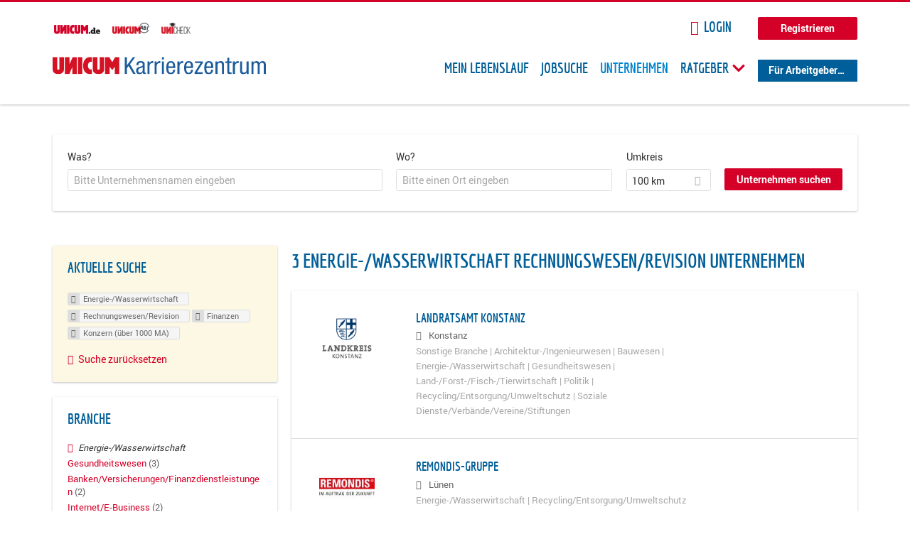

--- FILE ---
content_type: text/html; charset=utf-8
request_url: https://karriere.unicum.de/firmen/energie-wasserwirtschaft/rechnungswesen-revision/finanzen-0/konzern-ueber-1000-ma
body_size: 11641
content:
<!DOCTYPE html>
  <!--[if IEMobile 7]><html class="no-js ie iem7" lang="de" dir="ltr"><![endif]-->
  <!--[if lte IE 6]><html class="no-js ie lt-ie9 lt-ie8 lt-ie7" lang="de" dir="ltr"><![endif]-->
  <!--[if (IE 7)&(!IEMobile)]><html class="no-js ie lt-ie9 lt-ie8" lang="de" dir="ltr"><![endif]-->
  <!--[if IE 8]><html class="no-js ie lt-ie9" lang="de" dir="ltr"><![endif]-->
  <!--[if (gte IE 9)|(gt IEMobile 7)]><html class="no-js ie" lang="de" dir="ltr" prefix="og: http://ogp.me/ns# content: http://purl.org/rss/1.0/modules/content/ dc: http://purl.org/dc/terms/ foaf: http://xmlns.com/foaf/0.1/ rdfs: http://www.w3.org/2000/01/rdf-schema# sioc: http://rdfs.org/sioc/ns# sioct: http://rdfs.org/sioc/types# skos: http://www.w3.org/2004/02/skos/core# xsd: http://www.w3.org/2001/XMLSchema# schema: http://schema.org/"><![endif]-->
  <!--[if !IE]><!--><html class="no-js" lang="de" dir="ltr" prefix="og: http://ogp.me/ns# content: http://purl.org/rss/1.0/modules/content/ dc: http://purl.org/dc/terms/ foaf: http://xmlns.com/foaf/0.1/ rdfs: http://www.w3.org/2000/01/rdf-schema# sioc: http://rdfs.org/sioc/ns# sioct: http://rdfs.org/sioc/types# skos: http://www.w3.org/2004/02/skos/core# xsd: http://www.w3.org/2001/XMLSchema# schema: http://schema.org/"><!--<![endif]-->
<head>
  <title>Energie-/Wasserwirtschaft Rechnungswesen/Revision Finanzen Konzern (über 1000 MA) Unternehmen | Karrierezentrum</title>
  <!--[if IE]><![endif]-->
<meta charset="utf-8" />
<meta name="robots" content="noindex, follow" />
<meta name="description" content="3 Energie-/Wasserwirtschaft Rechnungswesen/Revision Finanzen Konzern (über 1000 MA) Unternehmen - Unternehmen auf Karrierezentrum" />
<script type="application/ld+json">{"@context":"http:\/\/schema.org","@type":"WebSite","name":"Karrierezentrum","url":"https:\/\/karriere.unicum.de"}</script>
<link as="image" href="https://karriere.unicum.de/sites/default/files/unicum-karrierezentrum-logo.svg" rel="preload" />
<link as="font" href="https://karriere.unicum.de/profiles/recruiter/themes/epiq/dist/fonts/fontawesome-webfont.woff" type="font/woff" crossorigin="1" rel="preload" />
<link as="font" href="https://karriere.unicum.de/sites/all/themes/unicum_ng/dist/fonts/opensans/OpenSans.woff?v=1.0.0" crossorigin="1" type="font/woff2" rel="preload" />
<link as="font" href="https://karriere.unicum.de/sites/all/themes/unicum_ng/dist/fonts/opensans/OpenSans.woff2?v=1.0.0" crossorigin="1" type="font/woff2" rel="preload" />
<link as="font" href="https://karriere.unicum.de/sites/all/themes/unicum_ng/dist/fonts/opensans/OpenSans-Bold.woff?v=1.0.0" crossorigin="1" type="font/woff2" rel="preload" />
<link as="font" href="https://karriere.unicum.de/sites/all/themes/unicum_ng/dist/fonts/opensans/OpenSans-Bold.woff2?v=1.0.0" crossorigin="1" type="font/woff2" rel="preload" />
<link as="font" href="https://karriere.unicum.de/sites/all/themes/unicum_ng/dist/fonts/opensans/OpenSans-Italic.woff?v=1.0.0" crossorigin="1" type="font/woff2" rel="preload" />
<link as="font" href="https://karriere.unicum.de/sites/all/themes/unicum_ng/dist/fonts/opensans/OpenSans-Italic.woff2?v=1.0.0" crossorigin="1" type="font/woff2" rel="preload" />
<link as="font" href="https://karriere.unicum.de/sites/all/themes/unicum_ng/dist/fonts/opensans/OpenSans-Semibold.woff?v=1.0.0" crossorigin="1" type="font/woff2" rel="preload" />
<link as="font" href="https://karriere.unicum.de/sites/all/themes/unicum_ng/dist/fonts/opensans/OpenSans-Semibold.woff2?v=1.0.0" crossorigin="1" type="font/woff2" rel="preload" />
<link rel="shortcut icon" href="https://karriere.unicum.de/sites/all/themes/unicum_ng/favicon.ico" type="image/vnd.microsoft.icon" />
<script>dataLayer = [{"userUid":0}];</script>
<link rel="profile" href="http://www.w3.org/1999/xhtml/vocab" />
<meta property="og:image" name="twitter:image:src" content="https://karriere.unicum.de/sites/all/themes/unicum_ng/dist/images/og-image.jpg" />
<meta property="og:image" content="https://karriere.unicum.de/sites/all/themes/unicum_ng/dist/images/og-image.jpg" />
<meta name="HandheldFriendly" content="true" />
<meta name="MobileOptimized" content="width" />
<meta http-equiv="cleartype" content="on" />
<link rel="apple-touch-icon-precomposed" href="https://karriere.unicum.de/sites/all/themes/unicum_ng/apple-touch-icon-precomposed.png" />
<link rel="apple-touch-icon" href="https://karriere.unicum.de/sites/all/themes/unicum_ng/apple-touch-icon.png" />
<meta name="viewport" content="width=device-width, initial-scale=1.0, minimum-scale=1.0" />
<meta name="generator" content="Drupal 7 (https://www.drupal.org)" />
<link rel="canonical" href="https://karriere.unicum.de/firmen/energie-wasserwirtschaft/rechnungswesen-revision/finanzen-0/konzern-ueber-1000-ma" />
<meta property="og:site_name" content="Karrierezentrum" />
<meta property="og:type" content="article" />
<meta property="og:url" content="https://karriere.unicum.de/firmen/energie-wasserwirtschaft/rechnungswesen-revision/finanzen-0/konzern-ueber-1000-ma" />
  <link type="text/css" rel="stylesheet" href="https://karriere.unicum.de/sites/default/files/advagg_css/css__MGYe8BQMpEbG5w0P9wGnMuK77K79SzZB76PtgJXvNJg__40bRhkwrIfQBhz5HVJv4q551a6_VdcdFWwD9PG_xjqY__MKN6ot5JlQ6690hHapBrIorVku4jEBISNej9FWLDiRk.css" media="all" />
<style>@font-face{font-family:'drop';src:local(Arial),local(Droid)}@font-face{font-family:'spinjs';src:local(Arial),local(Droid)}.ajax-progress div.throbber{font-family:drop !important;line-height:90px;text-indent:50px;word-spacing:30px;letter-spacing:50px;font-size:50px;font-weight:300;color:#3182c5;background-color:#fff}</style>
<link type="text/css" rel="stylesheet" href="https://karriere.unicum.de/sites/default/files/advagg_css/css__I7Qeu2AwC63XbSsOIKHUMu7XOXiBTN-y1M2fe1tFaO4__hjRk8fiq7qfqnfskO9m9feg7D6qP2cPcmHL9dhwjLbU__MKN6ot5JlQ6690hHapBrIorVku4jEBISNej9FWLDiRk.css" media="all" />

<!--[if lte IE 8]>
<link type="text/css" rel="stylesheet" href="https://karriere.unicum.de/sites/default/files/advagg_css/css__RaQftD9HyPd4uPmz7i3LfR-8jRgZUPDmXJaZ5kvknM4__1wB_UJ5uFFBh0AebLVvknbC690BuKwdj8B_M2pfMkbU__MKN6ot5JlQ6690hHapBrIorVku4jEBISNej9FWLDiRk.css" media="all" />
<![endif]-->
  <script type="text/javascript" src="https://karriere.unicum.de/sites/default/files/advagg_js/js__28y1XDbdTE31StYF_ZUsup7NSS8xdACxSVDWX_8h4CI__4aAa6wTLW0AoH_uqCQ7lkZsGMNzPmCVwdVlnkqM-kwI__MKN6ot5JlQ6690hHapBrIorVku4jEBISNej9FWLDiRk.js"></script>
<script type="text/javascript">
<!--//--><![CDATA[//><!--
document.createElement( "picture" );
//--><!]]>
</script>
<script type="text/javascript" src="https://karriere.unicum.de/sites/default/files/advagg_js/js__gyLbfOItYl8NLy-g4pbfGJHe_hMl20p0kUY71bBALc0__SfYhzI3cWzyZy_3bhOepRoE25wbXgnx4CiOBPvp-9Dc__MKN6ot5JlQ6690hHapBrIorVku4jEBISNej9FWLDiRk.js"></script>
<script type="text/javascript" src="https://maps.googleapis.com/maps/api/js?key=AIzaSyCWqxiBbPXMFjxLCX_6Zdsuuqlmrdk9FdU&amp;libraries=places&amp;language=de"></script>
<script type="text/javascript" src="https://karriere.unicum.de/sites/default/files/advagg_js/js__-ecI8BoX_Q7JC9yZDtGddIUfxacFfiuikmVuvubTW-A__kOus15k0Gim3zbmlUpz9pti5GQJ3fQYl_pcaKBKzxQQ__MKN6ot5JlQ6690hHapBrIorVku4jEBISNej9FWLDiRk.js"></script>
<script type="text/javascript" async="async" src="https://securepubads.g.doubleclick.net/tag/js/gpt.js"></script>
<script type="text/javascript">
<!--//--><![CDATA[//><!--
var googletag=googletag||{};googletag.cmd=googletag.cmd||[];
//--><!]]>
</script>
<script type="text/javascript" src="https://karriere.unicum.de/sites/default/files/advagg_js/js__7Ig3WXQ1TSJNUZBq9frmQyZmSRKjh9K33W1EXnOmAmY__Dwz42xDshCzPEC4DaOZEAAvBiWjWyEFU5S-Z1YZhM5E__MKN6ot5JlQ6690hHapBrIorVku4jEBISNej9FWLDiRk.js"></script>
<script type="text/javascript" src="https://karriere.unicum.de/sites/default/files/advagg_js/js__sFPiGtMG3UL_jaQ8kU0AbDAVfthhTuU5n8Wt0oKigPU__iyZU8OZQQnPpYMCIcrpafs4n5ACdkZunFKjqh-WvRBg__MKN6ot5JlQ6690hHapBrIorVku4jEBISNej9FWLDiRk.js"></script>
<script type="text/javascript" src="https://karriere.unicum.de/sites/default/files/advagg_js/js__2Anhq8cfg7jW5LKla6nuDCQw9dk6_xtiKE3s0bkAOYA__eRtMZaLnCYA5AvZAKTIH3MU4gk_1IcEo6NphAg48jLc__MKN6ot5JlQ6690hHapBrIorVku4jEBISNej9FWLDiRk.js"></script>
<script type="text/javascript" src="https://karriere.unicum.de/sites/default/files/advagg_js/js__XP5DCsQPY6MC0yZULmDacBIOjX7i7FibjaXZ_lbifeI__lydWGeJDUBEtYpwYtu7j7713KHTFKfx4Xp8UEfdt9ss__MKN6ot5JlQ6690hHapBrIorVku4jEBISNej9FWLDiRk.js"></script>
<script type="text/javascript" src="https://karriere.unicum.de/sites/default/files/advagg_js/js__1FY1yspgwIZR5g4XMxFR_jEoyHnCF9UyW386DXV3Zis__MXcfwxlXwxgZt2PBbLUK3JNCrZholrgggD6JHTFzMLo__MKN6ot5JlQ6690hHapBrIorVku4jEBISNej9FWLDiRk.js"></script>
<script type="text/javascript">
<!--//--><![CDATA[//><!--
jQuery.extend(Drupal.settings, {"basePath":"\/","pathPrefix":"","setHasJsCookie":0,"overlay":{"paths":{"admin":"user\/*\/addressbook\/*\/create\nuser\/*\/addressbook\/*\/edit\/*\nuser\/*\/addressbook\/*\/delete\/*\nnode\/*\/access\nimport\nimport\/*\nnode\/*\/import\nnode\/*\/delete-items\nnode\/*\/log\nfield-collection\/*\/*\/edit\nfield-collection\/*\/*\/delete\nfield-collection\/*\/add\/*\/*\nnode\/*\/edit\nnode\/*\/delete\nnode\/*\/revisions\nnode\/*\/revisions\/*\/revert\nnode\/*\/revisions\/*\/delete\nnode\/add\nnode\/add\/*\noverlay\/dismiss-message\njob-bookmarks-anon\njob-bookmarks-anon\/*\nfield-collection\/*\/*\/*\nreplicate\/*\/*\nnode\/*\/replicate\nfield-collection\/*\/*\/replicate\nuser\/*\/socialmedia\nbatch\ntaxonomy\/term\/*\/edit\nuser\/*\/cancel\nuser\/*\/edit\/*\nnode\/*\/revisions\/view\/*\/*\nuser\/*\/saved-searches\ncontact\nresume_set_hidden\/*\njob_unpublish\/*\nbenutzer\nbenutzer\/registrieren\njob_application_reject\/*\nresume-contact-request\/*\nresume-contact-request-approved\/*\nuser\/verify\nrecruiter\/add-job","non_admin":"admin\/structure\/block\/demo\/*\nfield-collection\/*\/*\/view\nadmin\/reports\/status\/php\nadmin\/config\/system\/google-analytics-reports-api\nadmin\/commerce\/orders\/*\/pdf-invoice"},"pathPrefixes":["en","de","id-lang"],"ajaxCallback":"overlay-ajax"},"hurricane":{"map":{"line-height":true,"text-indent":true,"word-spacing":true,"letter-spacing":true,"font-size":true,"font-weight":[null,100,200,300,400,500,600,700,800,900],"font-family":["drop","spinjs"],"text-transform":[null,"none","capitalize","uppercase"],"text-decoration":[null,"none","underline","overline","line-through","blink"],"text-align":[null,"left","right","center","justify"],"white-space":[null,"normal","pre","nowrap","pre-wrap","pre-line"],"font-style":[null,"normal","italic","oblique"],"color":false,"background-color":false}},"search_api_autocomplete":{"search_api_views_company_profile_search":{"custom_path":true}},"formawesome":{"excludes":[""]},"states":{"#edit-company-geo-location":{"visible":{":input[name=\u0022radius\u0022],dummy-empty":{"!value":"empty"},":input[name=\u0022radius\u0022],dummy-not-empty":{"!value":"not empty"}}}},"geocomplete_views_form":{"fields":[{"input":"edit-company-geo-location","root":"root-company-geo-location","dataSelector":"data-geo","logActivity":false,"submit":"edit-submit-company-profile-search","placeholder":"Bitte einen Ort eingeben","returnTypes":["(cities)"],"minLength":1,"queryDelay":250,"fixtures":null,"placeDetailFields":["address_components","formatted_address"],"forceGeocompleteLabel":false},{"input":"edit-company-geo-location","root":"root-company-geo-location","dataSelector":"data-geo","logActivity":false,"submit":"edit-submit-company-profile-search","placeholder":"Bitte einen Ort eingeben","returnTypes":["(cities)"],"minLength":1,"queryDelay":250,"fixtures":null,"placeDetailFields":["address_components","formatted_address"],"forceGeocompleteLabel":false}],"location_bias":{"lat":51,"lng":10,"radius":1000000,"strictBounds":false}},"urlIsAjaxTrusted":{"\/firmen\/energie-wasserwirtschaft\/rechnungswesen-revision\/finanzen-0\/konzern-ueber-1000-ma":true},"better_exposed_filters":{"views":{"company_profile_search":{"displays":{"page":{"filters":{"search_api_views_fulltext":{"required":false},"company_geo_location":{"required":false}}}}}}},"facetapi":{"facets":[{"limit":"5","id":"facetapi-facet-search-apicompany-profile-search-block-field-company-profile-infofield-company-size","searcher":"search_api@company_profile_search","realmName":"block","facetName":"field_company_profile_info:field_company_size","queryType":null,"widget":"facetapi_links","showMoreText":"Show more","showFewerText":"Show fewer"},{"limit":"5","id":"facetapi-facet-search-apicompany-profile-search-block-field-company-profile-infofield-company-occupational-fieldparents-all","searcher":"search_api@company_profile_search","realmName":"block","facetName":"field_company_profile_info:field_company_occupational_field:parents_all","queryType":null,"widget":"facetapi_links","showMoreText":"Show more","showFewerText":"Show fewer"},{"limit":"5","id":"facetapi-facet-search-apicompany-profile-search-block-field-company-profile-infofield-company-industryparents-all","searcher":"search_api@company_profile_search","realmName":"block","facetName":"field_company_profile_info:field_company_industry:parents_all","queryType":null,"widget":"facetapi_links","showMoreText":"Show more","showFewerText":"Show fewer"},{"limit":"5","id":"facetapi-facet-search-apicompany-profile-search-block-field-company-profile-infofield-company-field-of-studiesparents-all","searcher":"search_api@company_profile_search","realmName":"block","facetName":"field_company_profile_info:field_company_field_of_studies:parents_all","queryType":null,"widget":"facetapi_links","showMoreText":"Show more","showFewerText":"Show fewer"},{"limit":"0","id":"facetapi-facet-search-apicompany-profile-search-block-search-api-aggregation-first-company-name-letter","searcher":"search_api@company_profile_search","realmName":"block","facetName":"search_api_aggregation_first_company_name_letter","queryType":null,"widget":"facetapi_links","showMoreText":"Show more","showFewerText":"Show fewer"}]},"baseUrl":"https:\/\/karriere.unicum.de","jobsPageUrl":"https:\/\/karriere.unicum.de\/jobs","dataLayer":{"languages":{"en":{"language":"en","name":"English","native":"English","direction":"0","enabled":"1","plurals":"0","formula":"","domain":"","prefix":"en","weight":"0","javascript":""},"de":{"language":"de","name":"German","native":"Deutsch","direction":"0","enabled":"1","plurals":"2","formula":"($n!=1)","domain":"","prefix":"de","weight":"0","javascript":"CHHBbKZYTYhRWJ0omRwJjzeVQZlkFx6LB8NuhAKtWS4"},"id-lang":{"language":"id-lang","name":"ID","native":"ID","direction":"0","enabled":"1","plurals":"0","formula":"","domain":"","prefix":"id-lang","weight":"0","javascript":"f4dTVkBPW4AHO__OHM7cGq69-yrKfuR_szS0eVoqDZg"},"jq":{"language":"jq","name":"jobiqo","native":"jobiqo","direction":"0","enabled":"0","plurals":"0","formula":"","domain":"","prefix":"jq","weight":"0","javascript":"A6Pwj7D6F-g9a2TteEx4d_38p2tawqHe2efAYYYh4gk"}},"defaultLang":"de"},"ajaxPageState":{"js":{"profiles\/recruiter\/modules\/picture\/picturefill\/picturefill.js":1,"profiles\/recruiter\/modules\/picture\/picture.js":1,"sites\/all\/modules\/adspirit\/js\/internal_link_tracking.js":1,"public:\/\/google_tag\/google_tag.script.js":1,"profiles\/recruiter\/modules\/jquery_update\/replace\/jquery\/1.12\/jquery.min.js":1,"misc\/jquery-extend-3.4.0.js":1,"misc\/jquery-html-prefilter-3.5.0-backport.js":1,"misc\/jquery.once.js":1,"misc\/drupal.js":1,"profiles\/recruiter\/themes\/omega\/omega\/js\/no-js.js":1,"profiles\/recruiter\/modules\/jquery_update\/js\/jquery_browser.js":1,"profiles\/recruiter\/modules\/jquery_update\/replace\/ui\/ui\/minified\/jquery.ui.core.min.js":1,"misc\/jquery.ba-bbq.js":1,"modules\/overlay\/overlay-parent.js":1,"profiles\/recruiter\/modules\/hurricane\/hurricane.js":1,"profiles\/recruiter\/modules\/hurricane\/drop.js":1,"profiles\/recruiter\/libraries\/selectize.js\/dist\/js\/standalone\/selectize.js":1,"profiles\/recruiter\/modules\/formawesome\/js\/formawesome.selectize-accessible.js":1,"profiles\/recruiter\/modules\/formawesome\/js\/formawesome.selectize.js":1,"misc\/states.js":1,"misc\/form-single-submit.js":1,"profiles\/recruiter\/modules\/visualization\/js\/visualization.js":1,"sites\/all\/modules\/adspirit\/js\/consentmanager.js":1,"public:\/\/languages\/de_CHHBbKZYTYhRWJ0omRwJjzeVQZlkFx6LB8NuhAKtWS4.js":1,"misc\/autocomplete.js":1,"profiles\/recruiter\/modules\/search_api_autocomplete\/search_api_autocomplete.js":1,"https:\/\/maps.googleapis.com\/maps\/api\/js?key=AIzaSyCWqxiBbPXMFjxLCX_6Zdsuuqlmrdk9FdU\u0026libraries=places\u0026language=de":1,"profiles\/recruiter\/modules\/picture\/lazysizes\/lazysizes.js":1,"https:\/\/securepubads.g.doubleclick.net\/tag\/js\/gpt.js":1,"profiles\/recruiter\/themes\/epiq\/bower_components\/hammerjs\/hammer.js":1,"profiles\/recruiter\/themes\/epiq\/dist\/js\/mobile_menu.js":1,"profiles\/recruiter\/modules\/facetapi\/facetapi.js":1,"profiles\/recruiter\/modules\/datalayer\/datalayer.js":1,"profiles\/recruiter\/modules\/hurricane\/hurricane_integration\/hurricane_autocomplete.js":1,"profiles\/recruiter\/modules\/recruiter_internal\/recruiter_geocomplete\/js\/dist\/main.js":1,"profiles\/recruiter\/modules\/formawesome\/js\/formawesome.status.js":1,"profiles\/recruiter\/themes\/epiq\/bower_components\/jquery-tiptip\/jquery.tipTip.minified.js":1,"profiles\/recruiter\/themes\/epiq\/bower_components\/matchMedia\/matchMedia.js":1,"profiles\/recruiter\/themes\/epiq\/bower_components\/jquery-placeholder\/jquery.placeholder.js":1,"profiles\/recruiter\/themes\/epiq\/bower_components\/svgxuse\/svgxuse.js":1,"profiles\/recruiter\/themes\/epiq\/dist\/js\/dialog.js":1,"profiles\/recruiter\/themes\/epiq\/dist\/js\/dropbutton.js":1,"profiles\/recruiter\/themes\/epiq\/dist\/js\/overlay.js":1,"profiles\/recruiter\/themes\/epiq\/dist\/js\/main.js":1,"profiles\/recruiter\/themes\/epiq\/dist\/js\/polyfill.js":1,"sites\/all\/themes\/unicum_ng\/dist\/js\/unicum_ng.js":1}}});
//--><!]]>
</script>
</head>
<body class="html not-front not-logged-in page-search page-search-companies page-search-companies-energie-wasserwirtschaft page-search-companies-energie-wasserwirtschaft-rechnungswesen-revision page-search-companies-energie-wasserwirtschaft-rechnungswesen-revision-finanzen-0 page-search-companies-energie-wasserwirtschaft-rechnungswesen-revision-finanzen-0-konzern-ueber-1000-ma i18n-de section-search sidebar-first has-branding-logo" x-ms-format-detection="none">
  <a href="#main-content" class="element-invisible element-focusable">Zum Hauptinhalt springen</a>
  <script src="/sites/all/modules/adspirit/js/consentmanager.js"></script><script src="/sites/all/modules/adspirit/js/adition_karriere_init.js"></script><noscript aria-hidden="true"><iframe src="https://www.googletagmanager.com/ns.html?id=GTM-M9WWB2Z" height="0" width="0" style="display:none;visibility:hidden" title="Google Tag Manager">Google Tag Manager</iframe></noscript>  <div class="l-page-wrapper clearfix">
  <div class="superbanner-top" dir="superbanner-top">
      </div>
  <div  class="l-page">
    <header class="l-header" role="banner">
      <div class="l-mobile-menu">
        <div class="menu">
          <button class="menu--mobile__switch svg-icon--action svg-icon">
            
<span class="recruiter-epiq-icon svg-icon"  class="recruiter-epiq-icon svg-icon">
<svg xmlns="http://www.w3.org/2000/svg" role="img" aria-labelledby="bars" viewBox="0 0 100 100">
      <title id="bars">Menü</title>
    <use
    xlink:href="https://karriere.unicum.de/sites/all/themes/unicum_ng/dist/icons/defs/icons.svg#bars"></use>
</svg>
</span>
          </button>
        </div>
        <div class="l-branding-mobile">
                                    <a href="/"
                 title="Karrierezentrum" rel="home"
                 class="site-logo">
                <img src="https://karriere.unicum.de/sites/default/files/unicum-karrierezentrum-logo.svg"
                     alt="Karrierezentrum"/>
              </a>
                                        </div>
        <a href="/search/job" class="svg-icon--action svg-icon">
          
<span class="recruiter-epiq-icon svg-icon"  class="recruiter-epiq-icon svg-icon">
<svg xmlns="http://www.w3.org/2000/svg" role="img" aria-labelledby="search" viewBox="0 0 100 100">
      <title id="search">Jobs suchen</title>
    <use
    xlink:href="https://karriere.unicum.de/sites/all/themes/unicum_ng/dist/icons/defs/icons.svg#search"></use>
</svg>
</span>
        </a>
      </div>
      <div class="l-container">
        <div class="l-branding">
                      <a href="/"
               title="Karrierezentrum" rel="home"
               class="site-logo">
              <img src="https://karriere.unicum.de/sites/default/files/unicum-karrierezentrum-logo.svg"
                   alt="Karrierezentrum"/>
            </a>
                    
                            </div>

          <div class="l-region l-region--header">
    <div id="block-block-24" class="block block--block block--block-24">
        <div class="block__content">
    <script src="https://abi.unicum.de/sites/all/themes/unicum/js/adition_karriere_init.js" async="true"></script>  </div>
</div>
  </div>
        <div class="l-navigation-container mobile-menu">
          <div class="navigation-wrapper">
            <div class="navigation__mobile-menu-branding">
                              <a href="/"
                   title="Karrierezentrum" rel="home"
                   class="site-logo">
                  <img src="https://karriere.unicum.de/sites/default/files/unicum-karrierezentrum-logo.svg"
                       alt="Karrierezentrum"/>
                </a>
                            <button class="mobile-menu__close svg-icon--action">
                
<span class="recruiter-epiq-icon svg-icon svg-icon--action"  class="recruiter-epiq-icon svg-icon svg-icon--action">
<svg xmlns="http://www.w3.org/2000/svg" role="img" aria-labelledby="times" viewBox="0 0 100 100">
      <title id="times">Menü schließen</title>
    <use
    xlink:href="https://karriere.unicum.de/sites/all/themes/unicum_ng/dist/icons/defs/icons.svg#times"></use>
</svg>
</span>
              </button>
            </div>
            <div class="l-navigation-top">
                              <div class="l-region l-region--navigation-top">
    <div id="block-block-5" class="block block--block block--toolbar block--block-5">
        <div class="block__content">
    <ul class="menu">
<li><a href="https://www.unicum.de"><img style="padding-left: 2px;" alt="UNICUM.de" src="/sites/all/themes/unicum_ng/dist/images/logos/unicumde-logo.png" target="_blank" /></a></li>
<li><a href="https://abi.unicum.de/"><img alt="Unicum Abi" src="/sites/all/themes/unicum_ng/dist/images/logos/unicum-abi-logo.png" target="_blank" /></a></li>
<li><a href="https://unicheck.unicum.de"><img alt="UNIcheck" src="/sites/all/themes/unicum_ng/dist/images/logos/unicheck-logo.png" target="_blank" /></a></li>
</ul>
  </div>
</div>
<nav id="block-menu-menu-login-menu" role="navigation" class="block block--menu block-user-menu block--menu-menu-login-menu">
      
  <ul class="menu"><li class="first leaf"><a href="/user/login?current=search/companies/energie-wasserwirtschaft/rechnungswesen-revision/finanzen-0/konzern-ueber-1000-ma" class="login-transparent">Login</a></li>
<li class="last leaf"><a href="/user/register" class="button--register">Registrieren</a></li>
</ul></nav>
  </div>
            </div>
            <div class="l-navigation-main">
                <div class="l-region l-region--navigation">
    <nav id="block-menu-menu-applicant-menu" role="navigation" class="block block--menu block-main-menu block-applicant-menu block--menu-menu-applicant-menu">
      
  <ul class="menu"><li class="first leaf"><a href="/lebenslauf">Mein Lebenslauf</a></li>
<li class="leaf"><a href="/jobs">Jobsuche</a></li>
<li class="expanded active-trail"><a href="/firmen" title="" class="active-trail active">Unternehmen</a></li>
<li class="expanded menu--list has-sub-menu"><button class="sub-menu__trigger svg-icon--action svg-icon--baseline">Ratgeber
<span class="recruiter-epiq-icon trigger__icon--mobile svg-icon svg-icon--action"  class="recruiter-epiq-icon trigger__icon--mobile svg-icon svg-icon--action">
<svg xmlns="http://www.w3.org/2000/svg" role="img" aria-labelledby="chevron-right" viewBox="0 0 100 100">
    <use
    xlink:href="https://karriere.unicum.de/sites/all/themes/unicum_ng/dist/icons/defs/icons.svg#chevron-right"></use>
</svg>
</span>

<span class="recruiter-epiq-icon trigger__icon--desktop svg-icon svg-icon--action"  class="recruiter-epiq-icon trigger__icon--desktop svg-icon svg-icon--action">
<svg xmlns="http://www.w3.org/2000/svg" role="img" aria-labelledby="chevron-down" viewBox="0 0 100 100">
    <use
    xlink:href="https://karriere.unicum.de/sites/all/themes/unicum_ng/dist/icons/defs/icons.svg#chevron-down"></use>
</svg>
</span>
</button><ul class="menu"><li><button class="sub-menu__close svg-icon--action svg-icon--baseline">
<span class="recruiter-epiq-icon svg-icon"  class="recruiter-epiq-icon svg-icon">
<svg xmlns="http://www.w3.org/2000/svg" role="img" aria-labelledby="chevron-left" viewBox="0 0 100 100">
    <use
    xlink:href="https://karriere.unicum.de/sites/all/themes/unicum_ng/dist/icons/defs/icons.svg#chevron-left"></use>
</svg>
</span>
Zurück</button></li><li class="expanded menu--list has-sub-menu sub-menu__main-link"><a href="https://karriere.unicum.de/ratgeber">Ratgeber</a></li>
<li class="first leaf"><a href="https://karriere.unicum.de/tipps-jobsuche">Tipps zur Jobsuche</a></li>
<li class="leaf"><a href="https://karriere.unicum.de/erfolgreich-bewerben">Erfolgreich bewerben</a></li>
<li class="leaf"><a href="https://karriere.unicum.de/berufseinstieg">Berufseinstieg</a></li>
<li class="leaf"><a href="https://karriere.unicum.de/erfolg-im-job">Erfolg im Job</a></li>
<li class="leaf"><a href="https://karriere.unicum.de/berufe">Berufe</a></li>
<li class="leaf"><a href="https://karriere.unicum.de/gehalt">Gehalt</a></li>
<li class="leaf"><a href="https://karriere.unicum.de/arbeiten-im-ausland">Arbeiten im Ausland</a></li>
<li class="last leaf"><a href="https://karriere.unicum.de/wissenswertes-berufsleben">Wissenswertes</a></li>
</ul></li>
<li class="last leaf"><a href="/unternehmen" class="menu-item--switch">Für Arbeitgeber</a></li>
</ul></nav>
  </div>
            </div>
          </div>
        </div>
      </div>
    </header>

    
          <div class="l-search">
        <div class="l-container">
            <div class="l-region l-region--search">
    <div id="block-views-cc6b601be0835d68231107649541f5e8" class="block block--views block-search block-company-search block--views-cc6b601be0835d68231107649541f5e8">
        <div class="block__content">
    <form class="views-exposed-form-company-profile-search-page" action="/firmen/energie-wasserwirtschaft/rechnungswesen-revision/finanzen-0/konzern-ueber-1000-ma" method="get" id="views-exposed-form-company-profile-search-page" accept-charset="UTF-8"><div><div class="views-exposed-form">
  <div class="views-exposed-widgets clearfix">
          <div id="edit-search-api-views-fulltext-wrapper" class="views-exposed-widget views-widget-filter-search_api_views_fulltext ">
                  <label for="edit-search-api-views-fulltext">
            Was?          </label>
          <div class="views-widget">
            <div class="form-item form-type-autocomplete form-type-textfield form-item-search-api-views-fulltext">
 <div class="form-item-input"><input class="auto_submit form-text form-autocomplete" data-search-api-autocomplete-search="search_api_views_company_profile_search" placeholder="Bitte Unternehmensnamen eingeben" type="text" id="edit-search-api-views-fulltext" name="search_api_views_fulltext" value="" size="30" maxlength="128" /><input type="hidden" id="edit-search-api-views-fulltext-autocomplete" value="https://karriere.unicum.de/sapi_autocomplete.php?machine_name=search_api_views_company_profile_search" disabled="disabled" class="autocomplete" />
</div></div>
          </div>
                      </div>
                <div id="edit-company-geo-location-wrapper" class="views-exposed-widget views-widget-filter-company_geo_location has-operator ">
                  <label for="edit-company-geo-location">
            Wo?          </label>
          <div class="views-widget">
            <input id="edit-company-geo-location" type="hidden" name="company_geo_location" value="" />
<div id='root-company-geo-location'></div>          </div>
                      </div>
              <div class='views-exposed-widget views-widget-filter-company_geo_location views-geo-radius'>
          <label for="edit-radius">
            Umkreis          </label>
          <div class="views-operator">
            <div class="form-item form-type-select form-item-radius">
  <div class="form-item-input"><select class="formawesome-enhanced form-select" id="edit-radius" name="radius"><option value="">-</option><option value="5">5 km</option><option value="25">25 km</option><option value="50">50 km</option><option value="100" selected="selected">100 km</option><option value="200">200 km</option></select>
</div></div>
          </div>
        </div>
                          <div class="views-exposed-widget views-submit-button">
      <div><a class="mobile-facets__trigger svg-icon--action svg-icon--baseline">
<span class="recruiter-epiq-icon svg-icon"  class="recruiter-epiq-icon svg-icon">
<svg xmlns="http://www.w3.org/2000/svg" role="img" aria-labelledby="sliders-h" viewBox="0 0 100 100">
    <use
    xlink:href="https://karriere.unicum.de/sites/all/themes/unicum_ng/dist/icons/defs/icons.svg#sliders-h"></use>
</svg>
</span>
Detailsuche</a></div><div class="form-item form-type-submit form-item-Unternehmen-suchen">
 <input type="submit" id="edit-submit-company-profile-search" name="Unternehmen suchen" value="Unternehmen suchen" class="form-submit button button--primary" />
</div>
<input class="latitude" data-geo="lat" type="hidden" name="lat" value="" />
<input class="longitude" data-geo="lng" type="hidden" name="lon" value="" />
<input class="country" data-geo="country" type="hidden" name="country" value="" />
<input class="administrative_area_level_1" data-geo="administrative_area_level_1" type="hidden" name="administrative_area_level_1" value="" />
    </div>
      </div>
</div>
</div></form>  </div>
</div>
  </div>
        </div>
      </div>
    
    <div class="l-main">
      <div class="l-container">
        <div class="l-content" role="main">
          <a id="main-content"></a>
                                                                                            <div class="l-region l-region--content">
    <div class="view view-company-profile-search view-id-company_profile_search view-display-id-page view-dom-id-ea00c0ad369a96d3a799dadd8a8b8fff">
            <div class="view-header">
      <h1 class="search-result-header">3 Energie-/Wasserwirtschaft Rechnungswesen/Revision Unternehmen</h1>    </div>
  
  
  
      <div class="view-content">
        <div class="views-row views-row-1 views-row-odd views-row-first">
    <div class="entity entity-profile2 profile2-company-profile company_profile--teaser company-profile--teaser clearfix" about="/unternehmen/landratsamt-konstanz" typeof="" class="entity entity-profile2 profile2-company-profile company_profile--teaser">
  <div class="content">

    <a title='Landratsamt Konstanz' href='/unternehmen/landratsamt-konstanz'>
              <div class="company-profile__logo" >
          <picture  title="Landratsamt Konstanz">
<!--[if IE 9]><video style="display: none;"><![endif]-->
<source data-srcset="https://karriere.unicum.de/sites/default/files/styles/squared_teaser_logo_wide_1x/public/company_logos/logo_lkk_hoch_rgb_wenig_rand.png?itok=kwdul9Jq 1x, https://karriere.unicum.de/sites/default/files/styles/squared_teaser_logo_wide_2x/public/company_logos/logo_lkk_hoch_rgb_wenig_rand.png?itok=4s9HXdG4 2x" data-aspectratio="200/200" media="(min-width: 1200px)" />
<source data-srcset="https://karriere.unicum.de/sites/default/files/styles/squared_teaser_logo_narrow_1x/public/company_logos/logo_lkk_hoch_rgb_wenig_rand.png?itok=lVnMCcjm 1x, https://karriere.unicum.de/sites/default/files/styles/squared_teaser_logo_narrow_2x/public/company_logos/logo_lkk_hoch_rgb_wenig_rand.png?itok=8oX3tSQv 2x" data-aspectratio="200/200" media="(min-width: 800px)" />
<source data-srcset="https://karriere.unicum.de/sites/default/files/styles/squared_teaser_logo_small_1x/public/company_logos/logo_lkk_hoch_rgb_wenig_rand.png?itok=tfV5iATu 1x, https://karriere.unicum.de/sites/default/files/styles/squared_teaser_logo_small_2x/public/company_logos/logo_lkk_hoch_rgb_wenig_rand.png?itok=uxumI9fZ 2x" data-aspectratio="150/150" media="(min-width: 480px)" />
<source data-srcset="https://karriere.unicum.de/sites/default/files/styles/squared_teaser_logo_mobile_1x/public/company_logos/logo_lkk_hoch_rgb_wenig_rand.png?itok=mM1TWaDq 1x, https://karriere.unicum.de/sites/default/files/styles/squared_teaser_logo_mobile_2x/public/company_logos/logo_lkk_hoch_rgb_wenig_rand.png?itok=sgN-FWQK 2x" data-aspectratio="200/200" media="(min-width: 0px)" />
<!--[if IE 9]></video><![endif]-->
<img  class="lazyload" data-aspectratio="" data-src="https://karriere.unicum.de/sites/default/files/styles/frontpage_company_logo/public/company_logos/logo_lkk_hoch_rgb_wenig_rand.png?itok=mNlj0gQP" alt="Landratsamt Konstanz" title="Landratsamt Konstanz" />
</picture>        </div>
      
      <div class="company-profile__info" >
        <h2 class="company-profile__name" >
          <div class="field field--name-field-company-name field--type-text field--label-hidden"><div class="field__items"><div class="field__item even">Landratsamt Konstanz</div></div></div>        </h2>

                  <div class="company-profile__address" >
            <div class="field field--name-field-company-address field--type-addressfield field--label-hidden"><div class="field__items"><div class="field__item even"><div class="street-block"><div class="thoroughfare">Benediktinerplatz 1</div></div>
<div class="addressfield-container-inline locality-block country-DE country-hidden"><span class="postal-code">78467</span> <span class="locality">Konstanz</span></div>
</div></div></div>          </div>
        
                  <div class="company-profile__industry" >
            Sonstige Branche | Architektur-/Ingenieurwesen | Bauwesen | Energie-/Wasserwirtschaft | Gesundheitswesen | Land-/Forst-/Fisch-/Tierwirtschaft | Politik | Recycling/Entsorgung/Umweltschutz | Soziale Dienste/Verbände/Vereine/Stiftungen          </div>
              </div>
    </a>

    <div class="company-profile__links">
      
      
      
      
      
          </div>
  </div>
</div>
  </div>
  <div class="views-row views-row-2 views-row-even">
    <div class="entity entity-profile2 profile2-company-profile company_profile--teaser company-profile--teaser clearfix" about="/unternehmen/remondis-gruppe" typeof="" class="entity entity-profile2 profile2-company-profile company_profile--teaser">
  <div class="content">

    <a title='REMONDIS-Gruppe' href='/unternehmen/remondis-gruppe'>
              <div class="company-profile__logo" >
          <picture  title="REMONDIS-Gruppe">
<!--[if IE 9]><video style="display: none;"><![endif]-->
<source data-srcset="https://karriere.unicum.de/sites/default/files/styles/squared_teaser_logo_wide_1x/public/company_logos/logo_remondis_claim_d_4c.jpg?itok=PoYn-w_h 1x, https://karriere.unicum.de/sites/default/files/styles/squared_teaser_logo_wide_2x/public/company_logos/logo_remondis_claim_d_4c.jpg?itok=XSfCuoRf 2x" data-aspectratio="200/200" media="(min-width: 1200px)" />
<source data-srcset="https://karriere.unicum.de/sites/default/files/styles/squared_teaser_logo_narrow_1x/public/company_logos/logo_remondis_claim_d_4c.jpg?itok=noI695Rn 1x, https://karriere.unicum.de/sites/default/files/styles/squared_teaser_logo_narrow_2x/public/company_logos/logo_remondis_claim_d_4c.jpg?itok=T5YNIGki 2x" data-aspectratio="200/200" media="(min-width: 800px)" />
<source data-srcset="https://karriere.unicum.de/sites/default/files/styles/squared_teaser_logo_small_1x/public/company_logos/logo_remondis_claim_d_4c.jpg?itok=f1fLSFgw 1x, https://karriere.unicum.de/sites/default/files/styles/squared_teaser_logo_small_2x/public/company_logos/logo_remondis_claim_d_4c.jpg?itok=IqLMvMls 2x" data-aspectratio="150/150" media="(min-width: 480px)" />
<source data-srcset="https://karriere.unicum.de/sites/default/files/styles/squared_teaser_logo_mobile_1x/public/company_logos/logo_remondis_claim_d_4c.jpg?itok=Ugynbkqc 1x, https://karriere.unicum.de/sites/default/files/styles/squared_teaser_logo_mobile_2x/public/company_logos/logo_remondis_claim_d_4c.jpg?itok=o9usUGga 2x" data-aspectratio="200/200" media="(min-width: 0px)" />
<!--[if IE 9]></video><![endif]-->
<img  class="lazyload" data-aspectratio="" data-src="https://karriere.unicum.de/sites/default/files/styles/frontpage_company_logo/public/company_logos/logo_remondis_claim_d_4c.jpg?itok=qvJlTYg4" alt="REMONDIS-Gruppe" title="REMONDIS-Gruppe" />
</picture>        </div>
      
      <div class="company-profile__info" >
        <h2 class="company-profile__name" >
          <div class="field field--name-field-company-name field--type-text field--label-hidden"><div class="field__items"><div class="field__item even">REMONDIS-Gruppe</div></div></div>        </h2>

                  <div class="company-profile__address" >
            <div class="field field--name-field-company-address field--type-addressfield field--label-hidden"><div class="field__items"><div class="field__item even"><div class="street-block"><div class="thoroughfare">Brunnenstraße 138</div></div>
<div class="addressfield-container-inline locality-block country-DE country-hidden"><span class="postal-code">44536</span> <span class="locality">Lünen</span></div>
</div></div></div>          </div>
        
                  <div class="company-profile__industry" >
            Energie-/Wasserwirtschaft | Recycling/Entsorgung/Umweltschutz          </div>
              </div>
    </a>

    <div class="company-profile__links">
      
      
      
      
      
          </div>
  </div>
</div>
  </div>
  <div class="views-row views-row-3 views-row-odd views-row-last">
    <div class="entity entity-profile2 profile2-company-profile company_profile--teaser company-profile--teaser clearfix" about="/unternehmen/statkraft-markets-gmbh" typeof="" class="entity entity-profile2 profile2-company-profile company_profile--teaser">
  <div class="content">

    <a title='Statkraft Markets GmbH' href='/unternehmen/statkraft-markets-gmbh'>
              <div class="company-profile__logo" >
          <picture  title="Statkraft Markets GmbH">
<!--[if IE 9]><video style="display: none;"><![endif]-->
<source data-srcset="https://karriere.unicum.de/sites/default/files/styles/squared_teaser_logo_wide_1x/public/company_logos/statkraft_emblem.png?itok=5PUbBKZc 1x, https://karriere.unicum.de/sites/default/files/styles/squared_teaser_logo_wide_2x/public/company_logos/statkraft_emblem.png?itok=M9cbKCCV 2x" data-aspectratio="200/200" media="(min-width: 1200px)" />
<source data-srcset="https://karriere.unicum.de/sites/default/files/styles/squared_teaser_logo_narrow_1x/public/company_logos/statkraft_emblem.png?itok=wkSxMu_h 1x, https://karriere.unicum.de/sites/default/files/styles/squared_teaser_logo_narrow_2x/public/company_logos/statkraft_emblem.png?itok=473SSX4u 2x" data-aspectratio="200/200" media="(min-width: 800px)" />
<source data-srcset="https://karriere.unicum.de/sites/default/files/styles/squared_teaser_logo_small_1x/public/company_logos/statkraft_emblem.png?itok=4TFedEQy 1x, https://karriere.unicum.de/sites/default/files/styles/squared_teaser_logo_small_2x/public/company_logos/statkraft_emblem.png?itok=KGx3LELu 2x" data-aspectratio="150/150" media="(min-width: 480px)" />
<source data-srcset="https://karriere.unicum.de/sites/default/files/styles/squared_teaser_logo_mobile_1x/public/company_logos/statkraft_emblem.png?itok=4FdSVjuw 1x, https://karriere.unicum.de/sites/default/files/styles/squared_teaser_logo_mobile_2x/public/company_logos/statkraft_emblem.png?itok=NrU2HrxA 2x" data-aspectratio="200/200" media="(min-width: 0px)" />
<!--[if IE 9]></video><![endif]-->
<img  class="lazyload" data-aspectratio="" data-src="https://karriere.unicum.de/sites/default/files/styles/frontpage_company_logo/public/company_logos/statkraft_emblem.png?itok=FCeal8-y" alt="Statkraft Markets GmbH" title="Statkraft Markets GmbH" />
</picture>        </div>
      
      <div class="company-profile__info" >
        <h2 class="company-profile__name" >
          <div class="field field--name-field-company-name field--type-text field--label-hidden"><div class="field__items"><div class="field__item even">Statkraft Markets GmbH</div></div></div>        </h2>

                  <div class="company-profile__address" >
            <div class="field field--name-field-company-address field--type-addressfield field--label-hidden"><div class="field__items"><div class="field__item even"><div class="street-block"><div class="thoroughfare">Derendorfer Allee 2a</div></div>
<div class="addressfield-container-inline locality-block country-DE country-hidden"><span class="postal-code">40476</span> <span class="locality">Düsseldorf</span></div>
</div></div></div>          </div>
        
                  <div class="company-profile__industry" >
            Energie-/Wasserwirtschaft          </div>
              </div>
    </a>

    <div class="company-profile__links">
      
      
      
      
      
          </div>
  </div>
</div>
  </div>
    </div>
  
  
  
  
  
  
</div>  </div>
                  </div>

        
          <div role="complementary" class="l-region l-region--sidebar-first sidebar--facetapi mobile-menu"'>
    <div class="navigation__mobile-menu-branding">
              <a href="/"
           title="Karrierezentrum" rel="home"
           class="site-logo">
          <img src="https://karriere.unicum.de/sites/default/files/unicum-karrierezentrum-logo.svg"
               alt="Karrierezentrum"/>
        </a>
            <button class="mobile-menu__close svg-icon--action">
        
<span class="recruiter-epiq-icon svg-icon svg-icon--action"  class="recruiter-epiq-icon svg-icon svg-icon--action">
<svg xmlns="http://www.w3.org/2000/svg" role="img" aria-labelledby="times--2" viewBox="0 0 100 100">
      <title id="times--2">Menü schließen</title>
    <use
    xlink:href="https://karriere.unicum.de/sites/all/themes/unicum_ng/dist/icons/defs/icons.svg#times"></use>
</svg>
</span>
      </button>
    </div>

    
    <div id="block-current-search-company-search-current-search" class="block block--current-search block--current-search-company-search-current-search">
        <div class="block__title"><span>Aktuelle Suche</span></div>
      <div class="block__content">
    <div class="current-search-item current-search-item-active current-search-item-active-items"><ul class=""><li><a href="/firmen/rechnungswesen-revision/finanzen-0/konzern-ueber-1000-ma" rel="nofollow" class=""><i class="facetapi-clear"></i> </a><span class="facetapi-facet-text">Energie-/Wasserwirtschaft</span></li>
<li><a href="/firmen/energie-wasserwirtschaft/finanzen-0/konzern-ueber-1000-ma" rel="nofollow" class=""><i class="facetapi-clear"></i> </a><span class="facetapi-facet-text">Rechnungswesen/Revision</span></li>
<li><a href="/firmen/energie-wasserwirtschaft/rechnungswesen-revision/konzern-ueber-1000-ma" rel="nofollow" class=""><i class="facetapi-clear"></i> </a><span class="facetapi-facet-text">Finanzen</span></li>
<li><a href="/firmen/energie-wasserwirtschaft/rechnungswesen-revision/finanzen-0" rel="nofollow" class=""><i class="facetapi-clear"></i> </a><span class="facetapi-facet-text">Konzern (über 1000 MA)</span></li>
</ul></div><a href="/firmen" class="recruiter-seo__clear-search">Suche zurücksetzen</a>  </div>
</div>
<div id="block-facetapi-134ofvkgwum9f4kkawjy0hlxcm1wdi3p" class="block block--facetapi block--facetapi-134ofvkgwum9f4kkawjy0hlxcm1wdi3p block--menu">
        <div class="block__title"><span>Branche</span></div>
      <div class="block__content">
    <ul class="facetapi-facetapi-links facetapi-facet-field-company-profile-infofield-company-industryparents-all" id="facetapi-facet-search-apicompany-profile-search-block-field-company-profile-infofield-company-industryparents-all"><li class="leaf"><a href="/firmen/rechnungswesen-revision/finanzen-0/konzern-ueber-1000-ma" class="facetapi-active" id="facetapi-link--22"><i class="facetapi-clear"></i> </a><span class="facetapi-facet-text">Energie-/Wasserwirtschaft</span></li>
<li class="leaf"><a href="/firmen/gesundheitswesen/rechnungswesen-revision/finanzen-0/konzern-ueber-1000-ma" class="facetapi-inactive" id="facetapi-link--23"><span class="facetapi-facet-text">Gesundheitswesen</span> <span class="facetapi-link__counter">(3)</span></a></li>
<li class="leaf"><a href="/firmen/banken-versicherungen-finanzdienstleistungen/rechnungswesen-revision/finanzen-0/konzern-ueber-1000-ma" class="facetapi-inactive" id="facetapi-link--24"><span class="facetapi-facet-text">Banken/Versicherungen/Finanzdienstleistungen</span> <span class="facetapi-link__counter">(2)</span></a></li>
<li class="leaf"><a href="/firmen/internet-e-business/rechnungswesen-revision/finanzen-0/konzern-ueber-1000-ma" class="facetapi-inactive" id="facetapi-link--25"><span class="facetapi-facet-text">Internet/E-Business</span> <span class="facetapi-link__counter">(2)</span></a></li>
<li class="leaf"><a href="/firmen/politik/rechnungswesen-revision/finanzen-0/konzern-ueber-1000-ma" class="facetapi-inactive" id="facetapi-link--26"><span class="facetapi-facet-text">Politik</span> <span class="facetapi-link__counter">(2)</span></a></li>
<li class="leaf"><a href="/firmen/recycling-entsorgung-umweltschutz/rechnungswesen-revision/finanzen-0/konzern-ueber-1000-ma" class="facetapi-inactive" id="facetapi-link--27"><span class="facetapi-facet-text">Recycling/Entsorgung/Umweltschutz</span> <span class="facetapi-link__counter">(2)</span></a></li>
<li class="leaf"><a href="/firmen/sonstige-branche/rechnungswesen-revision/finanzen-0/konzern-ueber-1000-ma" class="facetapi-inactive" id="facetapi-link--28"><span class="facetapi-facet-text">Sonstige Branche</span> <span class="facetapi-link__counter">(2)</span></a></li>
<li class="leaf"><a href="/firmen/soziale-dienste-verbaende-vereine-stiftungen/rechnungswesen-revision/finanzen-0/konzern-ueber-1000-ma" class="facetapi-inactive" id="facetapi-link--29"><span class="facetapi-facet-text">Soziale Dienste/Verbände/Vereine/Stiftungen</span> <span class="facetapi-link__counter">(2)</span></a></li>
<li class="leaf"><a href="/firmen/tourismus-reiseveranstalter/rechnungswesen-revision/finanzen-0/konzern-ueber-1000-ma" class="facetapi-inactive" id="facetapi-link--30"><span class="facetapi-facet-text">Tourismus/Reiseveranstalter</span> <span class="facetapi-link__counter">(2)</span></a></li>
<li class="leaf"><a href="/firmen/transport-verkehr/rechnungswesen-revision/finanzen-0/konzern-ueber-1000-ma" class="facetapi-inactive" id="facetapi-link--31"><span class="facetapi-facet-text">Transport/Verkehr</span> <span class="facetapi-link__counter">(2)</span></a></li>
<li class="leaf"><a href="/firmen/architektur-ingenieurwesen/rechnungswesen-revision/finanzen-0/konzern-ueber-1000-ma" class="facetapi-inactive" id="facetapi-link--32"><span class="facetapi-facet-text">Architektur-/Ingenieurwesen</span> <span class="facetapi-link__counter">(1)</span></a></li>
<li class="leaf"><a href="/firmen/aus-weiterbildung/rechnungswesen-revision/finanzen-0/konzern-ueber-1000-ma" class="facetapi-inactive" id="facetapi-link--33"><span class="facetapi-facet-text">Aus-/Weiterbildung</span> <span class="facetapi-link__counter">(1)</span></a></li>
<li class="leaf"><a href="/firmen/ausstellungen-messebau-events/rechnungswesen-revision/finanzen-0/konzern-ueber-1000-ma" class="facetapi-inactive" id="facetapi-link--34"><span class="facetapi-facet-text">Ausstellungen/Messebau/Events</span> <span class="facetapi-link__counter">(1)</span></a></li>
<li class="leaf"><a href="/firmen/bauwesen/rechnungswesen-revision/finanzen-0/konzern-ueber-1000-ma" class="facetapi-inactive" id="facetapi-link--35"><span class="facetapi-facet-text">Bauwesen</span> <span class="facetapi-link__counter">(1)</span></a></li>
<li class="leaf"><a href="/firmen/computer-edv-it/rechnungswesen-revision/finanzen-0/konzern-ueber-1000-ma" class="facetapi-inactive" id="facetapi-link--36"><span class="facetapi-facet-text">Computer/EDV/IT</span> <span class="facetapi-link__counter">(1)</span></a></li>
<li class="leaf"><a href="/firmen/dienstleistungen/rechnungswesen-revision/finanzen-0/konzern-ueber-1000-ma" class="facetapi-inactive" id="facetapi-link--37"><span class="facetapi-facet-text">Dienstleistungen</span> <span class="facetapi-link__counter">(1)</span></a></li>
<li class="leaf"><a href="/firmen/gestaltung-design-foto/rechnungswesen-revision/finanzen-0/konzern-ueber-1000-ma" class="facetapi-inactive" id="facetapi-link--38"><span class="facetapi-facet-text">Gestaltung/Design/Foto</span> <span class="facetapi-link__counter">(1)</span></a></li>
<li class="leaf"><a href="/firmen/gross-einzelhandel/rechnungswesen-revision/finanzen-0/konzern-ueber-1000-ma" class="facetapi-inactive" id="facetapi-link--39"><span class="facetapi-facet-text">Groß-/Einzelhandel</span> <span class="facetapi-link__counter">(1)</span></a></li>
<li class="leaf"><a href="/firmen/land-forst-fisch-tierwirtschaft/rechnungswesen-revision/finanzen-0/konzern-ueber-1000-ma" class="facetapi-inactive" id="facetapi-link--40"><span class="facetapi-facet-text">Land-/Forst-/Fisch-/Tierwirtschaft</span> <span class="facetapi-link__counter">(1)</span></a></li>
<li class="leaf"><a href="/firmen/medien/rechnungswesen-revision/finanzen-0/konzern-ueber-1000-ma" class="facetapi-inactive" id="facetapi-link--41"><span class="facetapi-facet-text">Medien</span> <span class="facetapi-link__counter">(1)</span></a></li>
</ul>  </div>
</div>
<div id="block-facetapi-22wkjq6lwqo4hqpsmjruedvyw8g9sydu" class="block block--facetapi block--facetapi-22wkjq6lwqo4hqpsmjruedvyw8g9sydu block--menu">
        <div class="block__title"><span>Gesuchte Funktionsbereiche</span></div>
      <div class="block__content">
    <ul class="facetapi-facetapi-links facetapi-facet-field-company-profile-infofield-company-occupational-fieldparents-all" id="facetapi-facet-search-apicompany-profile-search-block-field-company-profile-infofield-company-occupational-fieldparents-all"><li class="leaf"><a href="/firmen/energie-wasserwirtschaft/finanzen-0/konzern-ueber-1000-ma" class="facetapi-active" id="facetapi-link--2"><i class="facetapi-clear"></i> </a><span class="facetapi-facet-text">Rechnungswesen/Revision</span></li>
<li class="leaf"><a href="/firmen/energie-wasserwirtschaft/controlling-kostenrechnung-planung/finanzen-0/konzern-ueber-1000-ma" class="facetapi-inactive" id="facetapi-link--3"><span class="facetapi-facet-text">Controlling/Kostenrechnung/Planung</span> <span class="facetapi-link__counter">(3)</span></a></li>
<li class="leaf"><a href="/firmen/energie-wasserwirtschaft/personalwesen/finanzen-0/konzern-ueber-1000-ma" class="facetapi-inactive" id="facetapi-link--4"><span class="facetapi-facet-text">Personalwesen</span> <span class="facetapi-link__counter">(3)</span></a></li>
<li class="leaf"><a href="/firmen/energie-wasserwirtschaft/administration-verwaltung/finanzen-0/konzern-ueber-1000-ma" class="facetapi-inactive" id="facetapi-link--5"><span class="facetapi-facet-text">Administration/Verwaltung</span> <span class="facetapi-link__counter">(2)</span></a></li>
<li class="leaf"><a href="/firmen/energie-wasserwirtschaft/buchhaltung-bilanzen-steuern/finanzen-0/konzern-ueber-1000-ma" class="facetapi-inactive" id="facetapi-link--6"><span class="facetapi-facet-text">Buchhaltung/Bilanzen/Steuern</span> <span class="facetapi-link__counter">(2)</span></a></li>
<li class="leaf"><a href="/firmen/energie-wasserwirtschaft/projektmanagement/finanzen-0/konzern-ueber-1000-ma" class="facetapi-inactive" id="facetapi-link--7"><span class="facetapi-facet-text">Projektmanagement</span> <span class="facetapi-link__counter">(2)</span></a></li>
<li class="leaf"><a href="/firmen/energie-wasserwirtschaft/technik/finanzen-0/konzern-ueber-1000-ma" class="facetapi-inactive" id="facetapi-link--8"><span class="facetapi-facet-text">Technik</span> <span class="facetapi-link__counter">(2)</span></a></li>
<li class="leaf"><a href="/firmen/energie-wasserwirtschaft/vertrieb-verkauf/finanzen-0/konzern-ueber-1000-ma" class="facetapi-inactive" id="facetapi-link--9"><span class="facetapi-facet-text">Vertrieb/Verkauf</span> <span class="facetapi-link__counter">(2)</span></a></li>
<li class="leaf"><a href="/firmen/energie-wasserwirtschaft/dokumentation/finanzen-0/konzern-ueber-1000-ma" class="facetapi-inactive" id="facetapi-link--10"><span class="facetapi-facet-text">Dokumentation/Datenerfassung</span> <span class="facetapi-link__counter">(1)</span></a></li>
<li class="leaf"><a href="/firmen/energie-wasserwirtschaft/finanzen/finanzen-0/konzern-ueber-1000-ma" class="facetapi-inactive" id="facetapi-link--11"><span class="facetapi-facet-text">Finanzen</span> <span class="facetapi-link__counter">(1)</span></a></li>
<li class="leaf"><a href="/firmen/energie-wasserwirtschaft/informations-management/finanzen-0/konzern-ueber-1000-ma" class="facetapi-inactive" id="facetapi-link--12"><span class="facetapi-facet-text">Informations-Management</span> <span class="facetapi-link__counter">(1)</span></a></li>
<li class="leaf"><a href="/firmen/energie-wasserwirtschaft/logistik-distribution/finanzen-0/konzern-ueber-1000-ma" class="facetapi-inactive" id="facetapi-link--13"><span class="facetapi-facet-text">Logistik/Distribution</span> <span class="facetapi-link__counter">(1)</span></a></li>
<li class="leaf"><a href="/firmen/energie-wasserwirtschaft/marketing/finanzen-0/konzern-ueber-1000-ma" class="facetapi-inactive" id="facetapi-link--14"><span class="facetapi-facet-text">Marketing</span> <span class="facetapi-link__counter">(1)</span></a></li>
<li class="leaf"><a href="/firmen/energie-wasserwirtschaft/produktion-fertigung/finanzen-0/konzern-ueber-1000-ma" class="facetapi-inactive" id="facetapi-link--15"><span class="facetapi-facet-text">Produktion/Fertigung</span> <span class="facetapi-link__counter">(1)</span></a></li>
<li class="leaf"><a href="/firmen/energie-wasserwirtschaft/qualitaetssicherung/finanzen-0/konzern-ueber-1000-ma" class="facetapi-inactive" id="facetapi-link--16"><span class="facetapi-facet-text">Qualitätssicherung</span> <span class="facetapi-link__counter">(1)</span></a></li>
<li class="leaf"><a href="/firmen/energie-wasserwirtschaft/recht-patente-normen/finanzen-0/konzern-ueber-1000-ma" class="facetapi-inactive" id="facetapi-link--17"><span class="facetapi-facet-text">Recht/Patente/Normen</span> <span class="facetapi-link__counter">(1)</span></a></li>
<li class="leaf"><a href="/firmen/energie-wasserwirtschaft/ressortuebergreifend/finanzen-0/konzern-ueber-1000-ma" class="facetapi-inactive" id="facetapi-link--18"><span class="facetapi-facet-text">Ressortübergreifend</span> <span class="facetapi-link__counter">(1)</span></a></li>
<li class="leaf"><a href="/firmen/energie-wasserwirtschaft/sozialwesen/finanzen-0/konzern-ueber-1000-ma" class="facetapi-inactive" id="facetapi-link--19"><span class="facetapi-facet-text">Sozialwesen</span> <span class="facetapi-link__counter">(1)</span></a></li>
<li class="leaf"><a href="/firmen/energie-wasserwirtschaft/umweltschutz/finanzen-0/konzern-ueber-1000-ma" class="facetapi-inactive" id="facetapi-link--20"><span class="facetapi-facet-text">Umweltschutz</span> <span class="facetapi-link__counter">(1)</span></a></li>
<li class="leaf"><a href="/firmen/energie-wasserwirtschaft/oeffentlichkeitsarbeit/finanzen-0/konzern-ueber-1000-ma" class="facetapi-inactive" id="facetapi-link--21"><span class="facetapi-facet-text">Öffentlichkeitsarbeit</span> <span class="facetapi-link__counter">(1)</span></a></li>
</ul>  </div>
</div>
<div id="block-facetapi-usswd5gzg1z3tievm8fpjcgy7mgffbho" class="block block--facetapi block--facetapi-usswd5gzg1z3tievm8fpjcgy7mgffbho block--menu">
        <div class="block__title"><span>Gesuchte Fachbereiche</span></div>
      <div class="block__content">
    <ul class="facetapi-facetapi-links facetapi-facet-field-company-profile-infofield-company-field-of-studiesparents-all" id="facetapi-facet-search-apicompany-profile-search-block-field-company-profile-infofield-company-field-of-studiesparents-all"><li class="expanded"><a href="/firmen/energie-wasserwirtschaft/rechnungswesen-revision/konzern-ueber-1000-ma" class="facetapi-active" id="facetapi-link--42"><i class="facetapi-clear"></i> </a><span class="facetapi-facet-text">Wirtschaftliche Fachrichtungen</span><div class="item-list"><ul class="expanded"><li class="leaf first"><a href="/firmen/energie-wasserwirtschaft/rechnungswesen-revision/konzern-ueber-1000-ma" class="facetapi-active" id="facetapi-link--43"><i class="facetapi-clear"></i> </a><span class="facetapi-facet-text">Finanzen</span></li>
<li class="leaf"><a href="/firmen/energie-wasserwirtschaft/rechnungswesen-revision/betriebswirtschaft/konzern-ueber-1000-ma" class="facetapi-inactive" id="facetapi-link--44"><span class="facetapi-facet-text">Betriebswirtschaft</span> <span class="facetapi-link__counter">(3)</span></a></li>
<li class="leaf"><a href="/firmen/energie-wasserwirtschaft/rechnungswesen-revision/wirtschaftspruefung-controlling/konzern-ueber-1000-ma" class="facetapi-inactive" id="facetapi-link--45"><span class="facetapi-facet-text">Wirtschaftsprüfung/Controlling</span> <span class="facetapi-link__counter">(2)</span></a></li>
<li class="leaf last"><a href="/firmen/energie-wasserwirtschaft/rechnungswesen-revision/handelsmanagement/konzern-ueber-1000-ma" class="facetapi-inactive" id="facetapi-link--46"><span class="facetapi-facet-text">Handelsmanagement</span> <span class="facetapi-link__counter">(1)</span></a></li>
</ul></div></li>
<li class="collapsed"><a href="/firmen/energie-wasserwirtschaft/rechnungswesen-revision/technische-fachrichtungen/konzern-ueber-1000-ma" class="facetapi-inactive" id="facetapi-link--47"><span class="facetapi-facet-text">Technische Fachrichtungen</span> <span class="facetapi-link__counter">(4)</span></a></li>
<li class="collapsed"><a href="/firmen/energie-wasserwirtschaft/rechnungswesen-revision/allgemeine-fachrichtungen/konzern-ueber-1000-ma" class="facetapi-inactive" id="facetapi-link--48"><span class="facetapi-facet-text">Allgemeine Fachrichtungen</span> <span class="facetapi-link__counter">(2)</span></a></li>
<li class="leaf"><a href="/firmen/energie-wasserwirtschaft/rechnungswesen-revision/erziehungswissenschaften-paedagogik/konzern-ueber-1000-ma" class="facetapi-inactive" id="facetapi-link--49"><span class="facetapi-facet-text">Erziehungswissenschaften/Pädagogik</span> <span class="facetapi-link__counter">(1)</span></a></li>
<li class="leaf"><a href="/firmen/energie-wasserwirtschaft/rechnungswesen-revision/forstwirtschaft/konzern-ueber-1000-ma" class="facetapi-inactive" id="facetapi-link--50"><span class="facetapi-facet-text">Forstwirtschaft</span> <span class="facetapi-link__counter">(1)</span></a></li>
<li class="leaf"><a href="/firmen/energie-wasserwirtschaft/rechnungswesen-revision/geologie-geowissenschaften/konzern-ueber-1000-ma" class="facetapi-inactive" id="facetapi-link--51"><span class="facetapi-facet-text">Geologie/Geowissenschaften</span> <span class="facetapi-link__counter">(1)</span></a></li>
<li class="leaf"><a href="/firmen/energie-wasserwirtschaft/rechnungswesen-revision/lebensmittelchemie/konzern-ueber-1000-ma" class="facetapi-inactive" id="facetapi-link--52"><span class="facetapi-facet-text">Lebensmittelchemie</span> <span class="facetapi-link__counter">(1)</span></a></li>
</ul>  </div>
</div>
<div id="block-facetapi-i62gy32abxgg51hoog1vxmlwptrqywqk" class="block block--facetapi block--facetapi-i62gy32abxgg51hoog1vxmlwptrqywqk block--menu">
        <div class="block__title"><span>Unternehmensgröße</span></div>
      <div class="block__content">
    <ul class="facetapi-facetapi-links facetapi-facet-field-company-profile-infofield-company-size" id="facetapi-facet-search-apicompany-profile-search-block-field-company-profile-infofield-company-size"><li class="leaf"><a href="/firmen/energie-wasserwirtschaft/rechnungswesen-revision/finanzen-0" class="facetapi-active" id="facetapi-link"><i class="facetapi-clear"></i> </a><span class="facetapi-facet-text">Konzern (über 1000 MA)</span></li>
</ul>  </div>
</div>

      </div>

        
              </div>
    </div>

    <footer role="contentinfo">
      <div class="l-footer">
        <div class="l-container">
            <div class="l-region l-region--footer">
    <nav id="block-menu-menu-footer-links" role="navigation" class="block block--menu block--menu-menu-footer-links">
        <h2 class="block__title">Für Bewerber</h2>
    
  <ul class="menu"><li class="first leaf"><a href="/inhalt/kategorie/ratgeber" title="Umfangreiche Tipps und Hilfen für den Berufseinstieg.">Karriere-Ratgeber</a></li>
<li class="leaf"><a href="/inhalt/fragen-und-antworten-fuer-bewerber">Häufig gestellte Fragen</a></li>
<li class="leaf"><a href="/agb">Nutzungsbedingungen</a></li>
<li class="last leaf"><a href="/inhalt/datenschutz" title="Datenschutzbestimmung">Datenschutz</a></li>
</ul></nav>
<nav id="block-menu-menu-footer-2" role="navigation" class="block block--menu block--menu-menu-footer-2">
        <h2 class="block__title">Für Arbeitgeber</h2>
    
  <ul class="menu"><li class="first leaf"><a href="/stellenanzeigen-verwalten">Stellenanzeigen schalten</a></li>
<li class="leaf"><a href="/recruiter/produkte-und-leistungen">Produkte und Leistungen im Überblick</a></li>
<li class="leaf"><a href="/recruiter/qualitaetsrichtlinien-fuer-stellenanzeigen">Gestaltungstipps für Stellenanzeigen</a></li>
<li class="last leaf"><a href="/inhalt/unsere-partner" title="Auf einen Blick: Unsere Kooperationspartner">Unsere Partner</a></li>
</ul></nav>
<nav id="block-menu-menu-footer-3" role="navigation" class="block block--menu block--menu-menu-footer-3">
        <h2 class="block__title">Über UNICUM</h2>
    
  <ul class="menu"><li class="first last leaf"><a href="/inhalt/impressum" title="">Impressum</a></li>
</ul></nav>
<div id="block-block-14" class="block block--block block--block-14">
        <div class="block__title"><span>Kontakt</span></div>
      <div class="block__content">
    <p class="kontakt">
</p><ul class="iconmenu">
<li class="kontakt"><a href="/inhalt/kontakt#overlay-context=inhalt/kontakt" title="Kontakt"><span>Kontakt</span></a></li>
<li class="instagram"><a href="https://www.instagram.com/unicum_karrierezentrum/" title="Instagram"><span>Instagram</span></a></li>
</ul>

  </div>
</div>
  </div>
        </div>
      </div>

          </footer>

  </div>
  <div class="md-overlay"></div>
  <div class="skyscraper-right" dir="skyscraper-right">
      </div>
</div>
  <script type="text/javascript" src="https://karriere.unicum.de/sites/default/files/advagg_js/js__PzkZEpX1ELRk87ivL3gdzMb_dBSjhRT-F8w7el1gGwA__4spDnZwimhrkJxLmczbZWjD_z3spE62GVBpbcJqID60__MKN6ot5JlQ6690hHapBrIorVku4jEBISNej9FWLDiRk.js"></script>
  <script type="text/javascript; charset=UTF-8" language="JavaScript">
    <!-- if(typeof(asm_initi) != "undefined") { asm_finishwriter(); }//-->
  </script>
</body>
</html>


--- FILE ---
content_type: application/javascript
request_url: https://karriere.unicum.de/sites/default/files/advagg_js/js__1FY1yspgwIZR5g4XMxFR_jEoyHnCF9UyW386DXV3Zis__MXcfwxlXwxgZt2PBbLUK3JNCrZholrgggD6JHTFzMLo__MKN6ot5JlQ6690hHapBrIorVku4jEBISNej9FWLDiRk.js
body_size: 7549
content:
(function($,document,window){"use strict";var query='all and (min-width: 980px)';var is_iPad=navigator.userAgent.match(/iPad/i)!=null;if(Drupal.hasOwnProperty('overlay')){Drupal.overlay.open=function(url){if(this.isOpen||this.isOpening){return this.load(url);}
if(!window.matchMedia(query).matches||is_iPad){window.location.href=url;return true;}
this.isOpening=true;this.originalTitle=document.title;this.create();this.isOpening=false;this.isOpen=true;$(document.documentElement).addClass('overlay-open');this.makeDocumentUntabbable();$(document).trigger('drupalOverlayOpen');return this.load(url);};};})(jQuery,document,window);;/*})'"*/
(function ($) {

  "use strict";

  var query = 'all and (max-width: 1024px)';
  var query_narrow = 'all and (max-width: 800px)';
  var tipTipSettings = {defaultPosition: 'top', delay: 50};

  Drupal.theme.prototype.epiqMenuToggle = function($image_html, $menu) {
    return $('<a href="javascript:void(0)" class="epiq-user-menu__toggle"><span>' +  $image_html + $('.block__title', $menu).html() + '</span></a>');
  };

  Drupal.behaviors.epiqoGalleryExpander = {
    attach: function (context) {
      var more = Drupal.t('more');
      var less = Drupal.t('less');
      var collapse_height = 210;

      // We explicitly need to wait until the windows has finished loading the site, otherwise
      // jquery will return wrong height values.
      $(window, context).load(function () {
        $('.field--name-field-company-gallery-gallery .field__items', context).once(function() {
          var $self = $(this);
          $self.addClass('epiqo-gallery-expander');

          var original_height = $self.height();

          // We only want to add the epiqo gallery expander if we have more then
          // two lines of images. Since the image size of the thumbnails is
          // fixed via image style to 180px, two rows of images will have more
          // than 360px.
          if (original_height >= 360) {
            $self.height(collapse_height);

            var $link = $('<span class="epiqo-gallery-expander__link">' + more + '</span>');
            $link.insertAfter(this);

            $link.click(function(){
              $self.toggleClass('epiqo-gallery-expander--visible');
            }).toggle(
              function(){
                $link.html(less);
                $self.height(original_height);
              },
              function(){
                $link.html(more);
                $self.height(collapse_height);
              }
            );
          }
        });
      });
    }
  };


  /**
   * Turns an element into a tiptip on desktop or an expander on mobile and tablet.
   */
  Drupal.behaviors.epiqoIconTip = {
    attach: function (context) {
      $('.description .epiqo-icon-tip', context).once(function() {
        // For mobile.
        if (window.matchMedia(query).matches) {
          $(this).addClass('epiqo-icon-tip epiqo-expander');
        } else {
          // Move the text to the title attribute...
          $(this).attr('title', $(this).html());
          // and replace it with a white space. A font icon will be displayed instead.
          $(this).html('&nbsp;');
          $(this).tipTip(tipTipSettings);

        }
      });
    }
  };

  /**
   * Turns an element to an expandable element.
   */
  Drupal.behaviors.epiqoExpander = {
    attach: function (context) {
      $('.epiqo-expander').once(function () {
        var more = Drupal.t('more...');
        var less = Drupal.t('less');

        var text = $(this).text();

        var $link = $('<a class="epiqo-expander__link" />').click(function (e) {
          e.preventDefault();
        });

        $link.text(more);
        var $expander = $('<span class="epiqo-expander"></span>');
        $expander.append($('<span class="epiqo-expander__text">' + text + '</span>')).append($link).addClass();

        $link.click(function(){
          $expander.toggleClass('epiqo-expander--visible');
        }).toggle(
          function(){
            $link.html(less);
          },
          function(){
            $link.html(more);
          }
        );

        $(this).replaceWith($expander);

      });
    }
  }

  /**
   * Adds tiptip behavior to certain elements.
   */
  Drupal.behaviors.tiptip = {
    attach: function (context) {
      // Do not add tiptip to touch devices as they are very confusing there.
      if (window.matchMedia(query).matches) {
        //dont to anything on mobile for now
      } else {
        var selectors = '.epiq-tiptip, .company-profile--teaser .rules-link-talentpool_join a, .node-job .flag[title], .node-job .rules-link[title], .node-job .recruiter_job_application a, .recruiter_video_application a, .node-job .recruiter_job_search_bookmark_anon a[title], .rules-link-accept_connect_request a[title], .rules-link-ignore_connect_request a[title], .send-message-button a[title]';
        $('.l-main', context).find(selectors).tipTip(tipTipSettings);
      }

    }
  };

  /**
   * Reveals the search agent on click.
   */
  Drupal.behaviors.agentTrigger = {
    attach: function (context) {

      $('.block-search-api-saved-searches--modal,.block-search-api-saved-searches-wrapp', context).once('saved-searches-agent', function () {

        var $trigger = $(".agent-link"),
        $modal = $('.block--search-api-saved-searches'),
        $target = $(".agent-target"),
        $self = $(this);

        // Hide the mobile toggleable box initially.
        $target.hide();

        function closeDialog() {
          $modal.removeClass('md-show');
          $('body').removeClass('overlay-visible');
        }

        function attachJobAlertBehaviour() {
          if (!window.matchMedia(query_narrow).matches && $trigger.hasClass('open-modal')) {

            $(this, context).searchDialog({
              $modalWrapper: $self,
              $modal: $('.block--search-api-saved-searches'),
              $overlay: $('.md-overlay'),
              $trigger: $('.agent-link'),
              $close: $('.md-close'),
              $focusableEls: $('.block--search-api-saved-searches').find('.md-close, input.form-submit, input.form-text'),
              show_automatically: $self.attr('data-show-automatic') === 'true',
              show_time: $self.attr('data-show-automatic-time')
            });
          }
          else {
            closeDialog();
            $target = $(".agent-target");
            $trigger.unbind().click(function (e) {
              // On mobile slide the alert box open. We also scroll to the
              // element after the slide anim is finished. We can not do it
              // earlier, since we're on jQuery 1.7.2.

              $target.slideToggle(200, function() {
                if ($(this).is(':visible')) {
                  // Scroll to the element's position - a bit of padding, so
                  // that you can still kind of see the previous element.
                  $('html, body').animate({
                    scrollTop: ($(this).offset().top - 24) + 'px'
                  }, 200);
                }
              });

              e.preventDefault();
            });

            // Reattach click event on close button.
            $(document).off('click', '.modal-close__message').on('click', '.modal-close__message', function () {
              $target.slideToggle(200);
            });
          }
        }

        attachJobAlertBehaviour();
        $(window).resize(function () {
          // Re-attach when browser window resizes.
          attachJobAlertBehaviour();
        });
      });
    }
  };

  /**
   * Turns all tables into responsive, scrollable tables on mobile devices.
   */
  Drupal.behaviors.responsiveTables = {
    attach: function (context) {
      // Do not attach the responsive tables to the CKEditor, as it will stop
      // working in combinations with ajax reloads.
      $('table:not(.cke_editor)', context).once('responsive-table', function () {
        $(this).wrap('<div class="responsive-table-wrapper" />').wrap('<div class="responsive-table-scroller" />');
      });
    }
  };

  /**
   * Opens certain links under certain conditions in a new tab.
   */
  Drupal.behaviors.initJobLinksNewTabs = {
    attach: function (context) {
      $('a', context).filter('.recruiter-job-link').once('recruiter-jobs-new-tab').each(function() {
        // Get the parent node div element.
        var $parent_class = $(this).closest('.node');

        // Use the slim render mode per default.
        var render_mode;

        // Special cases for mobile devices.
        if (window.matchMedia(query_narrow).matches) {
          // Append the mobile param, that leads to an 301 redirect to the
          // real job source for job_per_file and job_per_link.
          if (!$(this).hasClass('job_per_template') && !$parent_class.hasClass('node--job-per-template')) {
            render_mode = 'mobile=true';
          }
        }

        $(this).attr('href', function (ind, attr) {
          // If the href contains "?", append $, else, append ?
          if(render_mode){
            return /\?/.test(attr) ? attr + '&' + render_mode  : attr + '?' + render_mode;
          }
        });

        // Open the job ad on a new page.
        $(this).attr('target', '_blank');
      });
    }
  };

  /**
   * Behavior for adding off-canvas navigation for mobile devices.
   */
  Drupal.behaviors.epiqoOffCanvas = {
    attach: function (context, settings) {
      $('body', context).once('epiqo-offcanvas', function () {
        // call the new mobile menu.
        $(".l-navigation-container").epiqMobileMenu({
          $trigger: $(".menu--mobile__switch"),
          // todo: Reenable swipe gesture, when issues was fixed.
          swipeOpen: false
        });

        if ($('.mobile-facets__trigger').length) {
          $(".l-region--sidebar-first").epiqMobileMenu({
            $trigger: $(".mobile-facets__trigger")
          });
        }

        if ($('.mobile-dashboard__trigger').length) {
          $(".l-region--sidebar-first").epiqMobileMenu({
            $trigger: $(".mobile-dashboard__trigger")
          });
        }
      });
    }
  };

  /**
   * Behavior for toggling the meta sidebar on and off.
   */
  Drupal.behaviors.epiqoMetaToggle = {
    attach: function (context) {
      $('.l-meta', context).once('meta-collapsible', function () {
        var $wrapper = $('body');
        // Fix z-index with extra iframe for IE.
        // See http://facebook.stackoverflow.com/questions/12911428/z-index-does-not-work-in-ie7-ie8-with-pdf-in-iframe
        var $button = $('<span class="meta-toggle"><a href="#" class="meta-toggle-inner" /></span>').prependTo(this);

        // Toggle the meta region with the toggle button.
        $($button).click(function (e) {
          if (!$wrapper.hasClass('meta-collapsed')) {
            $wrapper.addClass('meta-collapsed');
          }
          else {
            $wrapper.removeClass('meta-collapsed');
          }

          e.preventDefault();
        });
      });
    }
  };

  /**
   * Behavior for toggling the FAQ field collection on and off.
   *
   * Initially hides the answer.
   */
  Drupal.behaviors.epiqoFaqToggle = {
    attach: function (context) {
      $('.field--type-field-collection .field--name-field-company-faq-question', context).once('epiqo-faq-toggle', function() {
        var $answer = $('.field--name-field-company-faq-answer', $(this).parent()).hide();

        // Prevents text selection:
        // http://stackoverflow.com/questions/2700000/how-to-disable-text-selection-using-jquery
        $(this).attr('unselectable','on').css({
          '-moz-user-select':'none',
          '-o-user-select':'none',
          '-khtml-user-select':'none',
          '-webkit-user-select':'none',
          '-ms-user-select':'none',
          'user-select':'none'
        }).bind('selectstart', function () {
          return false;
        });

        // Toggle the answer on click.
        $(this).click(function (e) {
          $(this).toggleClass('epiqo-collapsed');
          $answer.toggle();
          e.preventDefault();
        }).addClass('epiqo-collapsed');
      });
    }
  };

  /**
   * Behavior for hiding an IFrame while it is still loading.
   *
   * Can be used to show a throbber on the element below.
   */
  Drupal.behaviors.epiqoIframeLoader = {
    attach: function (context) {
      $('.slim-mode .main', context).each(function () {
        var iframe = $('iframe.page-slim-iframe');
        iframe.hide();
        iframe.ready(function(){
          iframe.show();
        });
      });
    }
  };

  Drupal.behaviors.epiqoPanelsColorbox = {
    attach: function (context, settings) {
      if ($.colorbox) {
        $('.page-node a.link-colorbox').colorbox();
      }
    }
  };

  /**
   * User menu drop down.
   */
  Drupal.behaviors.epiqUserMenu = {
    attach: function (context) {
      var user_menus = ".block--menu-menu-applicant-logged-in-menu, .block--menu-menu-recruiter-logged-in-menu";
      $(user_menus, context).once('epiq-user-menu', function () {
        var $menu = $(this),
          $user_image = $('.user--image'),
          $user_image_html = $user_image.html() ? $user_image.html() : "";

        // Set initial hidden state.
        $menu.attr('aria-hidden', true);

        var $toggle = $(Drupal.theme('epiqMenuToggle', $user_image_html, $menu));
        $toggle.insertBefore($(this));

        $user_image.html() ? $toggle.addClass("has-picture") : "";

        $menu.addClass('epiq-user-menu');

        $('html').click(function() {
          $menu.removeClass('epiq-user-menu--visible');
          $menu.attr('aria-hidden', true);
        });

        $toggle.click(function (event) {
          $menu.toggleClass('epiq-user-menu--visible');
          if ($menu.attr('aria-hidden') === "true") {
            $menu.attr('aria-hidden', false);
          } else {
            $menu.attr('aria-hidden', true);
          }
          event.stopPropagation();
        });

        $menu.click(function (event) {
          event.stopPropagation();
        });
      });
    }
  };

  /**
   * Opens jobs per links or files directly if on small device screens.
   */
  Drupal.behaviors.epiqJobMobile = {
    attach: function (context) {
      if (window.matchMedia(query_narrow).matches) {
        $('.slim-mode.node-type-job-per-link, .slim-mode.node-type-job-per-file').not('.job_template_unified').once('epiq-job-mobile', function() {
          var src = $('.l-page-slim-iframe', this).attr('src');
          window.location.replace(src);
        });
      }
    }
  };


  /**
   * Overrides the initRecruiterColorboxWithin since the original code is incompatible with the jquery update and it
   * isn't needed in epiq.
   */
  Drupal.behaviors.initRecruiterColorboxWithin = {
    attach: function (context, settings) {
    }

  };

  /**
   * Behavior for toggling the meta sidebar on and off.
   */
  Drupal.behaviors.epiqoMessagesDetail = {
    attach: function (context) {
      $('.recruiter-privatemsg__message-detail-wrapper', context).once('epiq-messages-detail', function () {

        var $message_detail_box = $('.recruiter-private-msg__messages-detail-list',context);

        $message_detail_box.scrollTop($message_detail_box.prop("scrollHeight"));
      });
    }
  };


  /**
   * Tiptip for term level autocomplete widget.
   * @type {{attach: Function}}
   */
  Drupal.behaviors.epiqoTermLevelTip = {
    attach: function (context) {
      if (window.matchMedia(query).matches) {
        //dont to anything on mobile for now
      } else {
        $('.tla-stars a', context).tipTip(tipTipSettings);
      }
    }
  };

  /**
   * Tiptip for edit/delete links = {
   *
   * @type {{attach}}
   */
  Drupal.behaviors.epiqoEditLinksTip = {
    attach: function (context) {
      $('.field-collection-view-links a.has-icon').once('field-icon-tip', function() {
        // For mobile.
        if (window.matchMedia(query).matches) {
          //dont to anything on mobile for now
        } else {
          var text = $('span', this).text();
          $(this).attr('title', text);
          $(this).tipTip(tipTipSettings);
        }
      });
    }
  };

  /**
   * Changes the upload field form.
   * @type {{attach: Function}}
   */
  Drupal.behaviors.epiqoUploadField = {
    attach: function (context, settings) {
      //Dont use the auto-uploader for versions of IE bellow IE10.
      var UAString = navigator.userAgent;
      if((UAString.indexOf("MSIE 10") < 0) && (!$('html').is('.ie') && !$('html').is('.no-js'))) {
        $('.form-managed-file', context).once('form-managed-file--recruiter-auto-upload', function() {
          var $jsButton = $('.file-upload-js', $(this));
          var $formFile = $('.form-file', $(this));

          if (!$jsButton.length) {
            $jsButton = $('<button class="file-upload-js">' + Drupal.t('Upload') + '</button>');

            $jsButton.insertBefore($formFile);
          }

          $jsButton.click(function(e) {
            $formFile.click();
            e.preventDefault();
          });

          $('form', context).delegate('input.form-file', 'change', function() {
            var fileSize;
            var $file = $($(this)[0]);
            // Do some checking to prevent undefined on the files list.
            if ($(this)[0] && $(this)[0].files.length > 0) {
              fileSize = $(this)[0].files[0].size / 1024;
            }
            if(fileSize) {
              $file.closest('.form-wrapper').find('.messages').remove();
              if (fileSize > 40000) {
                $(this).val("");
                $file.closest('.form-wrapper').prepend('<div class="messages messages--error">' + Drupal.t('Exceeded maximum server file size.') + '</div>');
              } else {
                $(this).next().find('input[type="submit"]').mousedown();
              }
            }
          });
        });
      }
    }
  };

  /**
   * Hide Hurricane throbber when not active = {
   *
   * @type {{attach: Function}}
   */
  Drupal.behaviors.ajaxHurricaneThrobberHide = {
    attach: function (context) {
      $('.form-type-autocomplete').once('hurricane_autocomplete', function() {

        // We explicitly need to wait until the windows has finished loading the site, otherwise
        // jquery will return wrong height values.
        $(window, context).load(function () {

          var ajax_progress_throbber = $('.ajax-progress', context),
            autocomplete_input = $('input.form-autocomplete', context);

          autocomplete_input.on('input',function(){

            autocomplete_input.hasClass('throbbing') ? ajax_progress_throbber.show() : ajax_progress_throbber.hide();

          });

          autocomplete_input.on('change',function(){

            ajax_progress_throbber.hide();

          });

        });


      });
    }
  };

  Drupal.behaviors.ImageParallax = {
    attach: function (context) {
      var speed = 3;

      if (!window.matchMedia(query_narrow).matches) {
        $(window).scroll(function (e) {
          var windowYOffset = window.pageYOffset;
          $('.epiq-parallax-image img, .company-profile-cover img', context).css("transform", "translate3d(0px," + (windowYOffset / speed) + "px,0px)");
          $('.epiq-parallax-image img, .company-profile-cover img', context).css("-webkit-transform", "translate3d(0px," + (windowYOffset / speed) + "px,0px)");
        });
      }

    }
  };

  Drupal.behaviors.epiqAttachPreventDoubleSumbit = {
    attach: function (context) {
      var selector =
        'form.user-register-form,' +
        'form.node-job_application-form,' +
        'form.recruiter-credits-checkout,' +
        'form.node-job_per_template-form,' +
        'form.node-job_per_link-form,' +
        'form.node-job_per_file-form,' +
        'form.recruiter-wizard-buttons-form,' +
        'form.commerce-checkout-form-checkout,' +
        'form.field-collection-item-form';
      Drupal.epiqPreventDoubleSumbit(selector);
    }
  };

  Drupal.epiqPreventDoubleSumbit = function(selector) {
    // Taken from http://stackoverflow.com/questions/3303874/jquery-form-not-submitting-with-id-submit-but-will-submit-with-a-subm
    // Simplified version of hide submit button module.
    $(selector).once('hideSubmitButton', function () {
      var $form = $(this);
      $form.find('input.form-submit').click(function (e) {
        var el = $(this);
        el.after('<input type="hidden" name="' + el.attr('name') + '" value="' + el.attr('value') + '" />');
        return true;
      });
      $form.submit(function (e) {
        if (!e.isPropagationStopped()) {
          $('input.form-submit', $(this)).attr('disabled', 'disabled');
          return true;
        }
      });
    });
  }

  Drupal.behaviors.landingPagesImageParallax = {
    attach: function (context) {

      //Load on window.load because chrome can only calculate image sizes after images have been fully loaded
      $(window).load(function(){

        if (!window.matchMedia(query_narrow).matches) {
          $('.paragraphs-item-landing-page-call-to-action.parallax-image').once('paragraph-call-to-action--parallax', function() {

            var speed = 3;

            var image_orgin_offset = $(this).offset().top,
              image_origin = $(this);

            $(window).scroll(function(e){

              var windowYOffset = window.pageYOffset,
                item_height = image_origin.parent();

              if(windowYOffset > image_orgin_offset){
                image_origin.css("transform","translate3d(0px," + ((windowYOffset - image_orgin_offset) / speed) + "px,0px)");
                image_origin.css("-webkit-transform","translate3d(0px," + ((windowYOffset - image_orgin_offset) / speed) + "px,0px)");
                item_height.attr('height', ((windowYOffset - image_orgin_offset) / speed) + "px");
                item_height.css('overflow', 'hidden');
              }
              else {
                item_height.attr('height', "");
                item_height.css('overflow', 'inherit');
                image_origin.css("transform","none");
                image_origin.css("-webkit-transform","none");
              }
            });
          });
        }
      });

    }
  };

  /**
   * Renders the matching score pie charts on the applicants2job matching page.
   *
   * Needs the pie chart library to be included on the applicants2job page.
   * drupal_add_js(drupal_get_path('theme','epiq')
   *   . '/bower_components/jquery.easy-pie-chart/dist/jquery.easypiechart.js');
   *
   * @type {{attach: Drupal.behaviors.recomender_chart.attach}}
   */
  Drupal.behaviors.recomender_chart = {
    attach: function (context) {
      $('.view-applicants2job').once('applicants2job-charts', function() {
        var $chart_ele = $(".reco_chart", context);
        $chart_ele.easyPieChart({
          barColor:'#5cb85c',
          trackColor: '#dedede',
          scaleColor: false,
          size: 75,
          animate: 200,
          lineWidth:4
        });
      });
    }
  };

  /**
   * Generic behaviour to say that the page has been processed by javascript
   * @type {{attach: Drupal.behaviors.page_javascript_processed.attach}}
   */
  Drupal.behaviors.page_epiq_js = {
    attach: function (context) {
      $('.js').once('page-epiq-js', function() {});
    }
  };

  /**
   * Suppor HTML5 placeholder for Ie older browsers.
   */
  Drupal.behaviors.epiq_html5_placeholder = {
    attach: function (context) {
      $('.ie').once('epiq-placeholder-ie', function() {
        $('input', context).placeholder();
      });
    }
  };

  Drupal.theme.prototype.jobBackToJobs = function(url, text) {
    return $('<a class="job_back_button" href="' + url + '">' + text + '</a>');
  };

  /**
   * Render a back button in the job banner in case the user comes from inside the site
   */
  Drupal.behaviors.jobBannerBackButton = {
    attach: function (context) {
      $('.recruiter-job-banner__aside > .panel-display > .panel-panel', context).once('job-back-button').each(function() {
        var referrer = document.referrer,
          base_url = Drupal.settings.baseUrl,
          jobs_page_url = Drupal.settings.jobsPageUrl,
          string = Drupal.t("Go back", {}, {context: "epiq_theme_job_banner"});

        if (referrer.indexOf(base_url) > -1 && referrer.indexOf(base_url + '/external') === -1) {
          var $back_button = $(Drupal.theme('jobBackToJobs', referrer, string));
          $(this).append($back_button);
        }
        else if (jobs_page_url) {
          var $back_button = $(Drupal.theme('jobBackToJobs', jobs_page_url, string));
          $(this).append($back_button);
        }
      });
    }
  };

  /**
   * Open the overlay, or load content into it, when an admin link is clicked.
   *
   * Custom behaviour so that our links do not open overlay on mobile.
   */
  Drupal.behaviors.overlayParent = {
    attach: function (context, settings) {
      if (Drupal.overlay) {
        if (Drupal.overlay.isOpen) {
          Drupal.overlay.makeDocumentUntabbable(context);
        }

        if (this.processed) {
          return;
        }
        this.processed = true;

        $(window)
        // When the hash (URL fragment) changes, open the overlay if needed.
          .bind('hashchange.drupal-overlay', $.proxy(Drupal.overlay, 'eventhandlerOperateByURLFragment'))
          // Trigger the hashchange handler once, after the page is loaded, so that
          // permalinks open the overlay.
          .triggerHandler('hashchange.drupal-overlay');


        // We check the device before attaching transformation on links.
        if (!window.matchMedia(query_narrow).matches) {
          $(document)
          // Instead of binding a click event handler to every link we bind one to
          // the document and only handle events that bubble up. This allows other
          // scripts to bind their own handlers to links and also to prevent
          // overlay's handling.
            .bind('click.drupal-overlay mouseup.drupal-overlay', $.proxy(Drupal.overlay, 'eventhandlerOverrideLink'));
        }
      }
    }
  };

  /**
   * Render a dropdown buttom menu.
   */
  Drupal.behaviors.epiqDropButton = {
    attach: function (context) {
      $('.epiq-dropbutton', context).once('dropbtn-epiq').each(function () {

        var $dropdown = $(this),
          $trigger = $dropdown.find('.epiq-dropbutton__btn'),
          $menu_content = $dropdown.find('.epiq-dropbutton__content');

        $(this, context).dropButton({
          $dropdown: $dropdown,
          $menu_content: $menu_content,
          $trigger: $trigger,
        });
      });
    }
  };


  /**
   * Add show/hide trigger for the bottom social links
   */
  Drupal.behaviors.epiqJobBottomSocialLinks = {
    attach: function (context) {
      $('.panel__content .pane-node-links', context).once('job-bottom-social-links-epiq').each(function () {
        let $wrapper = $(this);
        $('.social-links-list', $wrapper).on('click', function (e) {
          // Prevent click event for the show/hide link.
          e.preventDefault();
          // Toggle the 'closed' class for the show/hide link.
          $(this).toggleClass('closed');
          // Toggle the 'closed' class for the share buttons wrapper.
          $('.share-buttons-wrapper', $wrapper).toggleClass('closed');
        });
      });
    }
  };

})(jQuery);

;/*})'"*/
;/*})'"*/
(function(){"use strict";if(window.NodeList&&!NodeList.prototype.forEach){NodeList.prototype.forEach=Array.prototype.forEach;}})();;/*})'"*/
(function($){var query='all and (max-width: 1024px)',query_narrow='all and (max-width: 600px)';Drupal.behaviors.initJobLinksNewTabs={attach:function(context){$('a',context).filter('.recruiter-job-link').once('recruiter-jobs-new-tab').each(function(){var $parent_class=$(this).closest('.node'),render_mode;if(window.matchMedia(query_narrow).matches)if(!$(this).hasClass('job_per_template')&&!$parent_class.hasClass('node--job-per-template'))render_mode='mobile=true';$(this).attr('href',function(ind,attr){if(render_mode)return/\?/.test(attr)?attr+'&'+render_mode:attr+'?'+render_mode})})}}})(jQuery);;/*})'"*/
